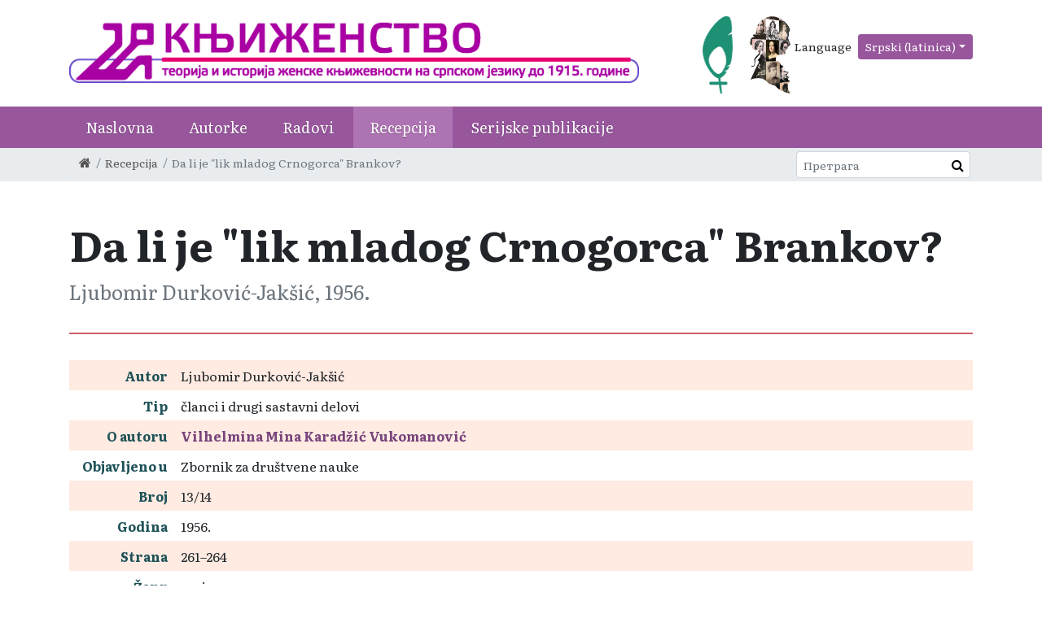

--- FILE ---
content_type: text/html; charset=utf-8
request_url: http://knjizenstvo.etf.bg.ac.rs/sr-lat/recepcija/da-li-je-lik-mladog-crnogorca-brankov
body_size: 2733
content:
<!DOCTYPE html>
<!--[if lt IE 7]><html class='ie ie6 lt-ie9 lt-ie8 lt-ie7' lang="sr-lat"><![endif]--><!--[if IE 7]><html class='ie ie7 lt-ie9 lt-ie8' lang="sr-lat"><![endif]--><!--[if IE 8]><html class='ie ie8 lt-ie9' lang="sr-lat"><![endif]--><!--[if IE 9]><html class='ie ie9' lang="sr-lat"><![endif]--><!--[if (gte IE 9)|!(IE)]<!--><html class="no-js" lang="sr-lat">
<!--<![endif]--><head>
<meta http-equiv="Content-Type" content="text/html; charset=UTF-8">
<meta charset="utf-8">
<title>Da li je "lik mladog Crnogorca" Brankov?   | Knjiženstvo</title>
<meta content="Рачунски центар, Електротехнички факултет, Универзитет у Београду" name="author">
<meta content="width=device-width, initial-scale=1.0" name="viewport">
<link rel="alternate" hreflang="sr-cyrl" href="/sr/recepcija/da-li-je-lik-mladog-crnogorca-brankov">
<link rel="alternate" hreflang="en" href="/en/reception/da-li-je-lik-mladog-crnogorca-brankov">
<script>html = document.getElementsByTagName('html')[0]
html.className = html.className.replace('no-js', 'js')
LOCALE = 'sr-lat'</script><link rel="stylesheet" media="all" href="/assets/application-bac2a4ceb3902914648b05ce26c92ec96f51c3842110cd7be1c0e3f683391e95.css" data-turbolinks-track="reload">
<script src="/assets/application-44970ae8db9d02bd0e989bbb8109c21f66878ac82f3e76d8a760254495acc344.js" defer data-turbolinks-track="reload"></script><script async="async" src="https://www.googletagmanager.com/gtag/js?id=XXX">></script><script>window.dataLayer = window.dataLayer || [];
function gtag(){dataLayer.push(arguments);}
gtag('js', new Date());
gtag('config', 'XXX');

// turbolinks
document.addEventListener('turbolinks:load', event => {
  if (typeof gtag === 'function') {
    gtag('config', 'XXX', {
      'page_location': event.data.url
    });
  }
});</script><script>(function() {
  var cx = '009484575531216397109:eeefvq33qrd';
  var gcse = document.createElement('script');
  gcse.type = 'text/javascript';
  gcse.async = true;
  gcse.src = 'https://cse.google.com/cse.js?cx=' + cx;
  var s = document.getElementsByTagName('script')[0];
  s.parentNode.insertBefore(gcse, s);
})();</script><meta name="csrf-param" content="authenticity_token">
<meta name="csrf-token" content="pYQPzPF0U9aOtWm8u0XS60PhkbU8FFtGjtPJuKl3MbklAoOCq6lujbGti6ND/Fj4tSBxAy1I2v3mgdat4x+RGg==">
</head>
<body data-action="show" data-controller="receptions">
<div id="wrapper">
<a href="#nav" id="hamburger"><span></span>Navigacija</a><header id="header"><div class="container header-container">
<strong id="logo"><a title="Naslovna" href="/sr-lat"><img alt="Baza Knjiženstvo logo" src="/assets/logo_sr--b7442eddf2f8717499e70d81610fc860aee27d3bc3d20896b224687da107a9c1.png"></a><a rel="external" class="external mr-3" href="http://resources.huygens.knaw.nl/womenwriters/vre"><img alt src="/assets/logo-perce-4d45b02ae95dfc4a15c19658e0e2bf3caf31bd93aa8e1f3e8d1208842ffb6009.png"></a><a rel="external" class="external" href="https://www.dariah.eu/activities/working-groups/women-writers-in-history/"><img alt src="/assets/logo-ilustracija-a62d573a4fa89bb199b8bfa10c9bda80787bc1cb79c5a45de09a27d3e3fb7ed2.jpg"></a></strong><div id="toolbar"><div class="locales-switcher">
<div class="locales-label">Language</div> <button aria-expanded="false" aria-haspopup="true" class="btn btn-sm dropdown-toggle" data-toggle="dropdown" type="button">Srpski (latinica)</button><div class="dropdown-menu dropdown-menu-right">
<a class="dropdown-item sr" data-turbolinks="false" href="/sr/recepcija/da-li-je-lik-mladog-crnogorca-brankov">Српски</a><a class="dropdown-item sr-lat active" data-turbolinks="false" href="/sr-lat/recepcija/da-li-je-lik-mladog-crnogorca-brankov">Srpski (latinica)</a><a class="dropdown-item en" data-turbolinks="false" href="/en/reception/da-li-je-lik-mladog-crnogorca-brankov">English</a>
</div>
</div></div>
</div>
<nav id="nav"><div class="container">
<ul class="nav-strane">
<li><a href="/">Naslovna</a></li>
<li><a href="/sr-lat/autorke">Autorke</a></li>
<li><a href="/sr-lat/radovi">Radovi</a></li>
<li><a href="/sr-lat/recepcija">Recepcija</a></li>
<li><a href="/sr-lat/serijske-publikacije">Serijske publikacije</a></li>
</ul>
</div></nav><div id="breadcrumbs"><div class="container">
<ol class="breadcrumb">
<li><a href="/"><i class="fa fa-home"></i> <span class="root-label">Naslovna</span></a></li>
<li><a href="/sr-lat/recepcija">Recepcija</a></li>
<li class="active">Da li je "lik mladog Crnogorca" Brankov?  </li>
</ol>
<form action="http://knjizenstvo.etf.bg.ac.rs/sr-lat/pretraga" id="pretraga-form" method="get" role="search">
<label for="pretraga-query" id="pretraga-label">Pretraga</label><input id="pretraga-query" name="q" placeholder="Претрага" type="text"><button id="pretraga-btn"><i class="fa fa-search"></i></button>
</form>
</div></div></header><main id="main"><div class="container">
<div class="resource-header">
<h1 class="resource-title reception-title">Da li je "lik mladog Crnogorca" Brankov?  </h1>
<strong class="resource-subtitle">Ljubomir Durković-Jakšić, 1956.</strong>
</div>
<div class="row reception" id="reception_413"><div class="col-md-12">
<table class="table-resource table-reception"><tbody>
<tr>
<th>Autor</th>
<td>Ljubomir Durković-Jakšić</td>
</tr>
<tr>
<th>Tip</th>
<td>članci i drugi sastavni delovi</td>
</tr>
<tr>
<th>O autoru</th>
<td><a href="/sr-lat/autorke/vilhelmina-mina-karadzic-vukomanovic">Vilhelmina Mina Karadžić Vukomanović</a></td>
</tr>
<tr>
<th>Objavljeno u</th>
<td>Zbornik za društvene nauke</td>
</tr>
<tr>
<th>Broj</th>
<td>13/14</td>
</tr>
<tr>
<th>Godina</th>
<td>1956.</td>
</tr>
<tr>
<th>Strana</th>
<td>261–264</td>
</tr>
<tr>
<th>Žanr</th>
<td>esej</td>
</tr>
<tr>
<th>Zemlja</th>
<td>Srbija</td>
</tr>
<tr>
<th>Jezik</th>
<td>srpski</td>
</tr>
</tbody></table>
<h2 class="resource-section-title">Napomena</h2>
<p>V.Đ.</p>
</div></div>
</div></main><footer id="footer"><div class="container">© 2026 Baza Knjiženstvo</div></footer><a class="cd-top text-replace js-cd-top" href="#"><i class="fa fa-angle-up"></i></a>
</div>
<div class="gcse-searchresults-only"></div>
</body>
</html>
